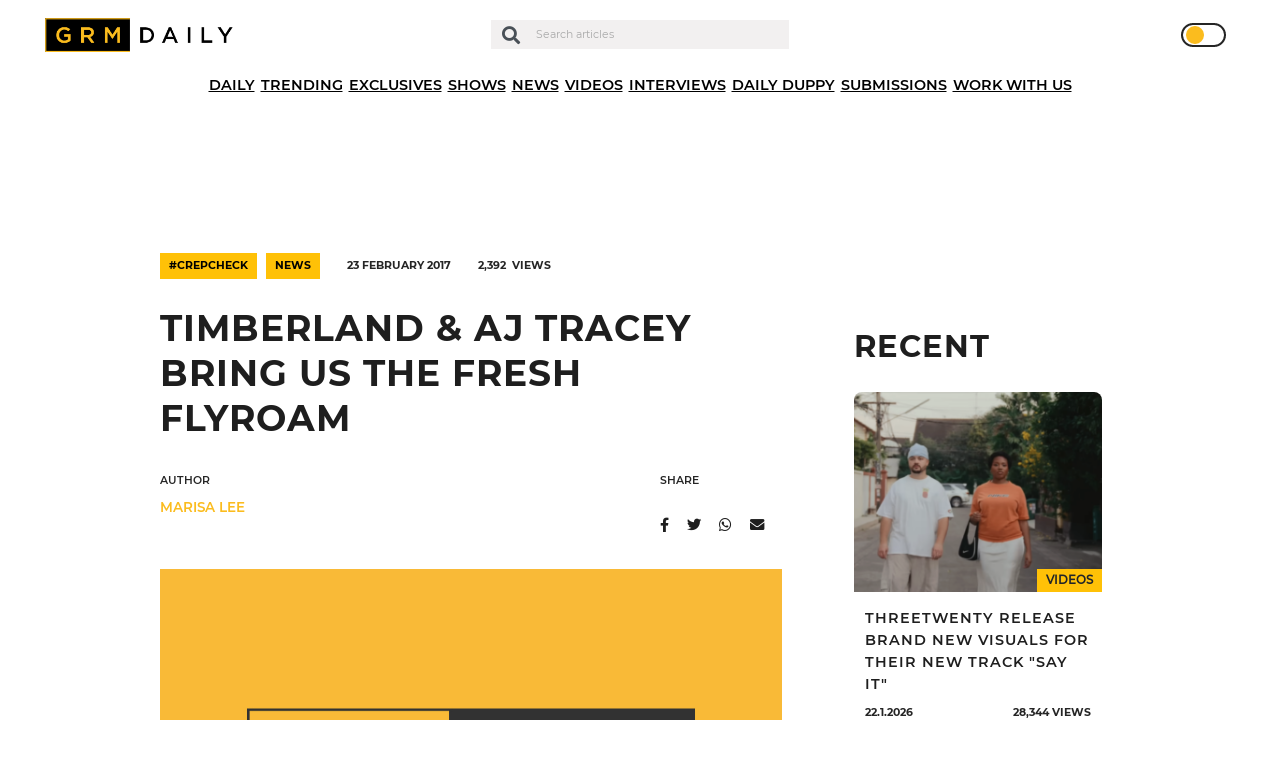

--- FILE ---
content_type: text/html; charset=UTF-8
request_url: https://grmdaily.com/wp-admin/admin-ajax.php
body_size: -354
content:
{"post_id":40098,"counted":true,"storage":{"name":["pvc_visits[0]"],"value":["1769145060b40098"],"expiry":[1769145060]},"type":"post"}

--- FILE ---
content_type: text/html; charset=utf-8
request_url: https://www.google.com/recaptcha/api2/anchor?ar=1&k=6LdEQDcpAAAAABynG0NWtVmPhlHL9NcY-zNSu5zT&co=aHR0cHM6Ly9ncm1kYWlseS5jb206NDQz&hl=en&v=PoyoqOPhxBO7pBk68S4YbpHZ&size=invisible&anchor-ms=20000&execute-ms=30000&cb=ej77j3id4ch2
body_size: 48602
content:
<!DOCTYPE HTML><html dir="ltr" lang="en"><head><meta http-equiv="Content-Type" content="text/html; charset=UTF-8">
<meta http-equiv="X-UA-Compatible" content="IE=edge">
<title>reCAPTCHA</title>
<style type="text/css">
/* cyrillic-ext */
@font-face {
  font-family: 'Roboto';
  font-style: normal;
  font-weight: 400;
  font-stretch: 100%;
  src: url(//fonts.gstatic.com/s/roboto/v48/KFO7CnqEu92Fr1ME7kSn66aGLdTylUAMa3GUBHMdazTgWw.woff2) format('woff2');
  unicode-range: U+0460-052F, U+1C80-1C8A, U+20B4, U+2DE0-2DFF, U+A640-A69F, U+FE2E-FE2F;
}
/* cyrillic */
@font-face {
  font-family: 'Roboto';
  font-style: normal;
  font-weight: 400;
  font-stretch: 100%;
  src: url(//fonts.gstatic.com/s/roboto/v48/KFO7CnqEu92Fr1ME7kSn66aGLdTylUAMa3iUBHMdazTgWw.woff2) format('woff2');
  unicode-range: U+0301, U+0400-045F, U+0490-0491, U+04B0-04B1, U+2116;
}
/* greek-ext */
@font-face {
  font-family: 'Roboto';
  font-style: normal;
  font-weight: 400;
  font-stretch: 100%;
  src: url(//fonts.gstatic.com/s/roboto/v48/KFO7CnqEu92Fr1ME7kSn66aGLdTylUAMa3CUBHMdazTgWw.woff2) format('woff2');
  unicode-range: U+1F00-1FFF;
}
/* greek */
@font-face {
  font-family: 'Roboto';
  font-style: normal;
  font-weight: 400;
  font-stretch: 100%;
  src: url(//fonts.gstatic.com/s/roboto/v48/KFO7CnqEu92Fr1ME7kSn66aGLdTylUAMa3-UBHMdazTgWw.woff2) format('woff2');
  unicode-range: U+0370-0377, U+037A-037F, U+0384-038A, U+038C, U+038E-03A1, U+03A3-03FF;
}
/* math */
@font-face {
  font-family: 'Roboto';
  font-style: normal;
  font-weight: 400;
  font-stretch: 100%;
  src: url(//fonts.gstatic.com/s/roboto/v48/KFO7CnqEu92Fr1ME7kSn66aGLdTylUAMawCUBHMdazTgWw.woff2) format('woff2');
  unicode-range: U+0302-0303, U+0305, U+0307-0308, U+0310, U+0312, U+0315, U+031A, U+0326-0327, U+032C, U+032F-0330, U+0332-0333, U+0338, U+033A, U+0346, U+034D, U+0391-03A1, U+03A3-03A9, U+03B1-03C9, U+03D1, U+03D5-03D6, U+03F0-03F1, U+03F4-03F5, U+2016-2017, U+2034-2038, U+203C, U+2040, U+2043, U+2047, U+2050, U+2057, U+205F, U+2070-2071, U+2074-208E, U+2090-209C, U+20D0-20DC, U+20E1, U+20E5-20EF, U+2100-2112, U+2114-2115, U+2117-2121, U+2123-214F, U+2190, U+2192, U+2194-21AE, U+21B0-21E5, U+21F1-21F2, U+21F4-2211, U+2213-2214, U+2216-22FF, U+2308-230B, U+2310, U+2319, U+231C-2321, U+2336-237A, U+237C, U+2395, U+239B-23B7, U+23D0, U+23DC-23E1, U+2474-2475, U+25AF, U+25B3, U+25B7, U+25BD, U+25C1, U+25CA, U+25CC, U+25FB, U+266D-266F, U+27C0-27FF, U+2900-2AFF, U+2B0E-2B11, U+2B30-2B4C, U+2BFE, U+3030, U+FF5B, U+FF5D, U+1D400-1D7FF, U+1EE00-1EEFF;
}
/* symbols */
@font-face {
  font-family: 'Roboto';
  font-style: normal;
  font-weight: 400;
  font-stretch: 100%;
  src: url(//fonts.gstatic.com/s/roboto/v48/KFO7CnqEu92Fr1ME7kSn66aGLdTylUAMaxKUBHMdazTgWw.woff2) format('woff2');
  unicode-range: U+0001-000C, U+000E-001F, U+007F-009F, U+20DD-20E0, U+20E2-20E4, U+2150-218F, U+2190, U+2192, U+2194-2199, U+21AF, U+21E6-21F0, U+21F3, U+2218-2219, U+2299, U+22C4-22C6, U+2300-243F, U+2440-244A, U+2460-24FF, U+25A0-27BF, U+2800-28FF, U+2921-2922, U+2981, U+29BF, U+29EB, U+2B00-2BFF, U+4DC0-4DFF, U+FFF9-FFFB, U+10140-1018E, U+10190-1019C, U+101A0, U+101D0-101FD, U+102E0-102FB, U+10E60-10E7E, U+1D2C0-1D2D3, U+1D2E0-1D37F, U+1F000-1F0FF, U+1F100-1F1AD, U+1F1E6-1F1FF, U+1F30D-1F30F, U+1F315, U+1F31C, U+1F31E, U+1F320-1F32C, U+1F336, U+1F378, U+1F37D, U+1F382, U+1F393-1F39F, U+1F3A7-1F3A8, U+1F3AC-1F3AF, U+1F3C2, U+1F3C4-1F3C6, U+1F3CA-1F3CE, U+1F3D4-1F3E0, U+1F3ED, U+1F3F1-1F3F3, U+1F3F5-1F3F7, U+1F408, U+1F415, U+1F41F, U+1F426, U+1F43F, U+1F441-1F442, U+1F444, U+1F446-1F449, U+1F44C-1F44E, U+1F453, U+1F46A, U+1F47D, U+1F4A3, U+1F4B0, U+1F4B3, U+1F4B9, U+1F4BB, U+1F4BF, U+1F4C8-1F4CB, U+1F4D6, U+1F4DA, U+1F4DF, U+1F4E3-1F4E6, U+1F4EA-1F4ED, U+1F4F7, U+1F4F9-1F4FB, U+1F4FD-1F4FE, U+1F503, U+1F507-1F50B, U+1F50D, U+1F512-1F513, U+1F53E-1F54A, U+1F54F-1F5FA, U+1F610, U+1F650-1F67F, U+1F687, U+1F68D, U+1F691, U+1F694, U+1F698, U+1F6AD, U+1F6B2, U+1F6B9-1F6BA, U+1F6BC, U+1F6C6-1F6CF, U+1F6D3-1F6D7, U+1F6E0-1F6EA, U+1F6F0-1F6F3, U+1F6F7-1F6FC, U+1F700-1F7FF, U+1F800-1F80B, U+1F810-1F847, U+1F850-1F859, U+1F860-1F887, U+1F890-1F8AD, U+1F8B0-1F8BB, U+1F8C0-1F8C1, U+1F900-1F90B, U+1F93B, U+1F946, U+1F984, U+1F996, U+1F9E9, U+1FA00-1FA6F, U+1FA70-1FA7C, U+1FA80-1FA89, U+1FA8F-1FAC6, U+1FACE-1FADC, U+1FADF-1FAE9, U+1FAF0-1FAF8, U+1FB00-1FBFF;
}
/* vietnamese */
@font-face {
  font-family: 'Roboto';
  font-style: normal;
  font-weight: 400;
  font-stretch: 100%;
  src: url(//fonts.gstatic.com/s/roboto/v48/KFO7CnqEu92Fr1ME7kSn66aGLdTylUAMa3OUBHMdazTgWw.woff2) format('woff2');
  unicode-range: U+0102-0103, U+0110-0111, U+0128-0129, U+0168-0169, U+01A0-01A1, U+01AF-01B0, U+0300-0301, U+0303-0304, U+0308-0309, U+0323, U+0329, U+1EA0-1EF9, U+20AB;
}
/* latin-ext */
@font-face {
  font-family: 'Roboto';
  font-style: normal;
  font-weight: 400;
  font-stretch: 100%;
  src: url(//fonts.gstatic.com/s/roboto/v48/KFO7CnqEu92Fr1ME7kSn66aGLdTylUAMa3KUBHMdazTgWw.woff2) format('woff2');
  unicode-range: U+0100-02BA, U+02BD-02C5, U+02C7-02CC, U+02CE-02D7, U+02DD-02FF, U+0304, U+0308, U+0329, U+1D00-1DBF, U+1E00-1E9F, U+1EF2-1EFF, U+2020, U+20A0-20AB, U+20AD-20C0, U+2113, U+2C60-2C7F, U+A720-A7FF;
}
/* latin */
@font-face {
  font-family: 'Roboto';
  font-style: normal;
  font-weight: 400;
  font-stretch: 100%;
  src: url(//fonts.gstatic.com/s/roboto/v48/KFO7CnqEu92Fr1ME7kSn66aGLdTylUAMa3yUBHMdazQ.woff2) format('woff2');
  unicode-range: U+0000-00FF, U+0131, U+0152-0153, U+02BB-02BC, U+02C6, U+02DA, U+02DC, U+0304, U+0308, U+0329, U+2000-206F, U+20AC, U+2122, U+2191, U+2193, U+2212, U+2215, U+FEFF, U+FFFD;
}
/* cyrillic-ext */
@font-face {
  font-family: 'Roboto';
  font-style: normal;
  font-weight: 500;
  font-stretch: 100%;
  src: url(//fonts.gstatic.com/s/roboto/v48/KFO7CnqEu92Fr1ME7kSn66aGLdTylUAMa3GUBHMdazTgWw.woff2) format('woff2');
  unicode-range: U+0460-052F, U+1C80-1C8A, U+20B4, U+2DE0-2DFF, U+A640-A69F, U+FE2E-FE2F;
}
/* cyrillic */
@font-face {
  font-family: 'Roboto';
  font-style: normal;
  font-weight: 500;
  font-stretch: 100%;
  src: url(//fonts.gstatic.com/s/roboto/v48/KFO7CnqEu92Fr1ME7kSn66aGLdTylUAMa3iUBHMdazTgWw.woff2) format('woff2');
  unicode-range: U+0301, U+0400-045F, U+0490-0491, U+04B0-04B1, U+2116;
}
/* greek-ext */
@font-face {
  font-family: 'Roboto';
  font-style: normal;
  font-weight: 500;
  font-stretch: 100%;
  src: url(//fonts.gstatic.com/s/roboto/v48/KFO7CnqEu92Fr1ME7kSn66aGLdTylUAMa3CUBHMdazTgWw.woff2) format('woff2');
  unicode-range: U+1F00-1FFF;
}
/* greek */
@font-face {
  font-family: 'Roboto';
  font-style: normal;
  font-weight: 500;
  font-stretch: 100%;
  src: url(//fonts.gstatic.com/s/roboto/v48/KFO7CnqEu92Fr1ME7kSn66aGLdTylUAMa3-UBHMdazTgWw.woff2) format('woff2');
  unicode-range: U+0370-0377, U+037A-037F, U+0384-038A, U+038C, U+038E-03A1, U+03A3-03FF;
}
/* math */
@font-face {
  font-family: 'Roboto';
  font-style: normal;
  font-weight: 500;
  font-stretch: 100%;
  src: url(//fonts.gstatic.com/s/roboto/v48/KFO7CnqEu92Fr1ME7kSn66aGLdTylUAMawCUBHMdazTgWw.woff2) format('woff2');
  unicode-range: U+0302-0303, U+0305, U+0307-0308, U+0310, U+0312, U+0315, U+031A, U+0326-0327, U+032C, U+032F-0330, U+0332-0333, U+0338, U+033A, U+0346, U+034D, U+0391-03A1, U+03A3-03A9, U+03B1-03C9, U+03D1, U+03D5-03D6, U+03F0-03F1, U+03F4-03F5, U+2016-2017, U+2034-2038, U+203C, U+2040, U+2043, U+2047, U+2050, U+2057, U+205F, U+2070-2071, U+2074-208E, U+2090-209C, U+20D0-20DC, U+20E1, U+20E5-20EF, U+2100-2112, U+2114-2115, U+2117-2121, U+2123-214F, U+2190, U+2192, U+2194-21AE, U+21B0-21E5, U+21F1-21F2, U+21F4-2211, U+2213-2214, U+2216-22FF, U+2308-230B, U+2310, U+2319, U+231C-2321, U+2336-237A, U+237C, U+2395, U+239B-23B7, U+23D0, U+23DC-23E1, U+2474-2475, U+25AF, U+25B3, U+25B7, U+25BD, U+25C1, U+25CA, U+25CC, U+25FB, U+266D-266F, U+27C0-27FF, U+2900-2AFF, U+2B0E-2B11, U+2B30-2B4C, U+2BFE, U+3030, U+FF5B, U+FF5D, U+1D400-1D7FF, U+1EE00-1EEFF;
}
/* symbols */
@font-face {
  font-family: 'Roboto';
  font-style: normal;
  font-weight: 500;
  font-stretch: 100%;
  src: url(//fonts.gstatic.com/s/roboto/v48/KFO7CnqEu92Fr1ME7kSn66aGLdTylUAMaxKUBHMdazTgWw.woff2) format('woff2');
  unicode-range: U+0001-000C, U+000E-001F, U+007F-009F, U+20DD-20E0, U+20E2-20E4, U+2150-218F, U+2190, U+2192, U+2194-2199, U+21AF, U+21E6-21F0, U+21F3, U+2218-2219, U+2299, U+22C4-22C6, U+2300-243F, U+2440-244A, U+2460-24FF, U+25A0-27BF, U+2800-28FF, U+2921-2922, U+2981, U+29BF, U+29EB, U+2B00-2BFF, U+4DC0-4DFF, U+FFF9-FFFB, U+10140-1018E, U+10190-1019C, U+101A0, U+101D0-101FD, U+102E0-102FB, U+10E60-10E7E, U+1D2C0-1D2D3, U+1D2E0-1D37F, U+1F000-1F0FF, U+1F100-1F1AD, U+1F1E6-1F1FF, U+1F30D-1F30F, U+1F315, U+1F31C, U+1F31E, U+1F320-1F32C, U+1F336, U+1F378, U+1F37D, U+1F382, U+1F393-1F39F, U+1F3A7-1F3A8, U+1F3AC-1F3AF, U+1F3C2, U+1F3C4-1F3C6, U+1F3CA-1F3CE, U+1F3D4-1F3E0, U+1F3ED, U+1F3F1-1F3F3, U+1F3F5-1F3F7, U+1F408, U+1F415, U+1F41F, U+1F426, U+1F43F, U+1F441-1F442, U+1F444, U+1F446-1F449, U+1F44C-1F44E, U+1F453, U+1F46A, U+1F47D, U+1F4A3, U+1F4B0, U+1F4B3, U+1F4B9, U+1F4BB, U+1F4BF, U+1F4C8-1F4CB, U+1F4D6, U+1F4DA, U+1F4DF, U+1F4E3-1F4E6, U+1F4EA-1F4ED, U+1F4F7, U+1F4F9-1F4FB, U+1F4FD-1F4FE, U+1F503, U+1F507-1F50B, U+1F50D, U+1F512-1F513, U+1F53E-1F54A, U+1F54F-1F5FA, U+1F610, U+1F650-1F67F, U+1F687, U+1F68D, U+1F691, U+1F694, U+1F698, U+1F6AD, U+1F6B2, U+1F6B9-1F6BA, U+1F6BC, U+1F6C6-1F6CF, U+1F6D3-1F6D7, U+1F6E0-1F6EA, U+1F6F0-1F6F3, U+1F6F7-1F6FC, U+1F700-1F7FF, U+1F800-1F80B, U+1F810-1F847, U+1F850-1F859, U+1F860-1F887, U+1F890-1F8AD, U+1F8B0-1F8BB, U+1F8C0-1F8C1, U+1F900-1F90B, U+1F93B, U+1F946, U+1F984, U+1F996, U+1F9E9, U+1FA00-1FA6F, U+1FA70-1FA7C, U+1FA80-1FA89, U+1FA8F-1FAC6, U+1FACE-1FADC, U+1FADF-1FAE9, U+1FAF0-1FAF8, U+1FB00-1FBFF;
}
/* vietnamese */
@font-face {
  font-family: 'Roboto';
  font-style: normal;
  font-weight: 500;
  font-stretch: 100%;
  src: url(//fonts.gstatic.com/s/roboto/v48/KFO7CnqEu92Fr1ME7kSn66aGLdTylUAMa3OUBHMdazTgWw.woff2) format('woff2');
  unicode-range: U+0102-0103, U+0110-0111, U+0128-0129, U+0168-0169, U+01A0-01A1, U+01AF-01B0, U+0300-0301, U+0303-0304, U+0308-0309, U+0323, U+0329, U+1EA0-1EF9, U+20AB;
}
/* latin-ext */
@font-face {
  font-family: 'Roboto';
  font-style: normal;
  font-weight: 500;
  font-stretch: 100%;
  src: url(//fonts.gstatic.com/s/roboto/v48/KFO7CnqEu92Fr1ME7kSn66aGLdTylUAMa3KUBHMdazTgWw.woff2) format('woff2');
  unicode-range: U+0100-02BA, U+02BD-02C5, U+02C7-02CC, U+02CE-02D7, U+02DD-02FF, U+0304, U+0308, U+0329, U+1D00-1DBF, U+1E00-1E9F, U+1EF2-1EFF, U+2020, U+20A0-20AB, U+20AD-20C0, U+2113, U+2C60-2C7F, U+A720-A7FF;
}
/* latin */
@font-face {
  font-family: 'Roboto';
  font-style: normal;
  font-weight: 500;
  font-stretch: 100%;
  src: url(//fonts.gstatic.com/s/roboto/v48/KFO7CnqEu92Fr1ME7kSn66aGLdTylUAMa3yUBHMdazQ.woff2) format('woff2');
  unicode-range: U+0000-00FF, U+0131, U+0152-0153, U+02BB-02BC, U+02C6, U+02DA, U+02DC, U+0304, U+0308, U+0329, U+2000-206F, U+20AC, U+2122, U+2191, U+2193, U+2212, U+2215, U+FEFF, U+FFFD;
}
/* cyrillic-ext */
@font-face {
  font-family: 'Roboto';
  font-style: normal;
  font-weight: 900;
  font-stretch: 100%;
  src: url(//fonts.gstatic.com/s/roboto/v48/KFO7CnqEu92Fr1ME7kSn66aGLdTylUAMa3GUBHMdazTgWw.woff2) format('woff2');
  unicode-range: U+0460-052F, U+1C80-1C8A, U+20B4, U+2DE0-2DFF, U+A640-A69F, U+FE2E-FE2F;
}
/* cyrillic */
@font-face {
  font-family: 'Roboto';
  font-style: normal;
  font-weight: 900;
  font-stretch: 100%;
  src: url(//fonts.gstatic.com/s/roboto/v48/KFO7CnqEu92Fr1ME7kSn66aGLdTylUAMa3iUBHMdazTgWw.woff2) format('woff2');
  unicode-range: U+0301, U+0400-045F, U+0490-0491, U+04B0-04B1, U+2116;
}
/* greek-ext */
@font-face {
  font-family: 'Roboto';
  font-style: normal;
  font-weight: 900;
  font-stretch: 100%;
  src: url(//fonts.gstatic.com/s/roboto/v48/KFO7CnqEu92Fr1ME7kSn66aGLdTylUAMa3CUBHMdazTgWw.woff2) format('woff2');
  unicode-range: U+1F00-1FFF;
}
/* greek */
@font-face {
  font-family: 'Roboto';
  font-style: normal;
  font-weight: 900;
  font-stretch: 100%;
  src: url(//fonts.gstatic.com/s/roboto/v48/KFO7CnqEu92Fr1ME7kSn66aGLdTylUAMa3-UBHMdazTgWw.woff2) format('woff2');
  unicode-range: U+0370-0377, U+037A-037F, U+0384-038A, U+038C, U+038E-03A1, U+03A3-03FF;
}
/* math */
@font-face {
  font-family: 'Roboto';
  font-style: normal;
  font-weight: 900;
  font-stretch: 100%;
  src: url(//fonts.gstatic.com/s/roboto/v48/KFO7CnqEu92Fr1ME7kSn66aGLdTylUAMawCUBHMdazTgWw.woff2) format('woff2');
  unicode-range: U+0302-0303, U+0305, U+0307-0308, U+0310, U+0312, U+0315, U+031A, U+0326-0327, U+032C, U+032F-0330, U+0332-0333, U+0338, U+033A, U+0346, U+034D, U+0391-03A1, U+03A3-03A9, U+03B1-03C9, U+03D1, U+03D5-03D6, U+03F0-03F1, U+03F4-03F5, U+2016-2017, U+2034-2038, U+203C, U+2040, U+2043, U+2047, U+2050, U+2057, U+205F, U+2070-2071, U+2074-208E, U+2090-209C, U+20D0-20DC, U+20E1, U+20E5-20EF, U+2100-2112, U+2114-2115, U+2117-2121, U+2123-214F, U+2190, U+2192, U+2194-21AE, U+21B0-21E5, U+21F1-21F2, U+21F4-2211, U+2213-2214, U+2216-22FF, U+2308-230B, U+2310, U+2319, U+231C-2321, U+2336-237A, U+237C, U+2395, U+239B-23B7, U+23D0, U+23DC-23E1, U+2474-2475, U+25AF, U+25B3, U+25B7, U+25BD, U+25C1, U+25CA, U+25CC, U+25FB, U+266D-266F, U+27C0-27FF, U+2900-2AFF, U+2B0E-2B11, U+2B30-2B4C, U+2BFE, U+3030, U+FF5B, U+FF5D, U+1D400-1D7FF, U+1EE00-1EEFF;
}
/* symbols */
@font-face {
  font-family: 'Roboto';
  font-style: normal;
  font-weight: 900;
  font-stretch: 100%;
  src: url(//fonts.gstatic.com/s/roboto/v48/KFO7CnqEu92Fr1ME7kSn66aGLdTylUAMaxKUBHMdazTgWw.woff2) format('woff2');
  unicode-range: U+0001-000C, U+000E-001F, U+007F-009F, U+20DD-20E0, U+20E2-20E4, U+2150-218F, U+2190, U+2192, U+2194-2199, U+21AF, U+21E6-21F0, U+21F3, U+2218-2219, U+2299, U+22C4-22C6, U+2300-243F, U+2440-244A, U+2460-24FF, U+25A0-27BF, U+2800-28FF, U+2921-2922, U+2981, U+29BF, U+29EB, U+2B00-2BFF, U+4DC0-4DFF, U+FFF9-FFFB, U+10140-1018E, U+10190-1019C, U+101A0, U+101D0-101FD, U+102E0-102FB, U+10E60-10E7E, U+1D2C0-1D2D3, U+1D2E0-1D37F, U+1F000-1F0FF, U+1F100-1F1AD, U+1F1E6-1F1FF, U+1F30D-1F30F, U+1F315, U+1F31C, U+1F31E, U+1F320-1F32C, U+1F336, U+1F378, U+1F37D, U+1F382, U+1F393-1F39F, U+1F3A7-1F3A8, U+1F3AC-1F3AF, U+1F3C2, U+1F3C4-1F3C6, U+1F3CA-1F3CE, U+1F3D4-1F3E0, U+1F3ED, U+1F3F1-1F3F3, U+1F3F5-1F3F7, U+1F408, U+1F415, U+1F41F, U+1F426, U+1F43F, U+1F441-1F442, U+1F444, U+1F446-1F449, U+1F44C-1F44E, U+1F453, U+1F46A, U+1F47D, U+1F4A3, U+1F4B0, U+1F4B3, U+1F4B9, U+1F4BB, U+1F4BF, U+1F4C8-1F4CB, U+1F4D6, U+1F4DA, U+1F4DF, U+1F4E3-1F4E6, U+1F4EA-1F4ED, U+1F4F7, U+1F4F9-1F4FB, U+1F4FD-1F4FE, U+1F503, U+1F507-1F50B, U+1F50D, U+1F512-1F513, U+1F53E-1F54A, U+1F54F-1F5FA, U+1F610, U+1F650-1F67F, U+1F687, U+1F68D, U+1F691, U+1F694, U+1F698, U+1F6AD, U+1F6B2, U+1F6B9-1F6BA, U+1F6BC, U+1F6C6-1F6CF, U+1F6D3-1F6D7, U+1F6E0-1F6EA, U+1F6F0-1F6F3, U+1F6F7-1F6FC, U+1F700-1F7FF, U+1F800-1F80B, U+1F810-1F847, U+1F850-1F859, U+1F860-1F887, U+1F890-1F8AD, U+1F8B0-1F8BB, U+1F8C0-1F8C1, U+1F900-1F90B, U+1F93B, U+1F946, U+1F984, U+1F996, U+1F9E9, U+1FA00-1FA6F, U+1FA70-1FA7C, U+1FA80-1FA89, U+1FA8F-1FAC6, U+1FACE-1FADC, U+1FADF-1FAE9, U+1FAF0-1FAF8, U+1FB00-1FBFF;
}
/* vietnamese */
@font-face {
  font-family: 'Roboto';
  font-style: normal;
  font-weight: 900;
  font-stretch: 100%;
  src: url(//fonts.gstatic.com/s/roboto/v48/KFO7CnqEu92Fr1ME7kSn66aGLdTylUAMa3OUBHMdazTgWw.woff2) format('woff2');
  unicode-range: U+0102-0103, U+0110-0111, U+0128-0129, U+0168-0169, U+01A0-01A1, U+01AF-01B0, U+0300-0301, U+0303-0304, U+0308-0309, U+0323, U+0329, U+1EA0-1EF9, U+20AB;
}
/* latin-ext */
@font-face {
  font-family: 'Roboto';
  font-style: normal;
  font-weight: 900;
  font-stretch: 100%;
  src: url(//fonts.gstatic.com/s/roboto/v48/KFO7CnqEu92Fr1ME7kSn66aGLdTylUAMa3KUBHMdazTgWw.woff2) format('woff2');
  unicode-range: U+0100-02BA, U+02BD-02C5, U+02C7-02CC, U+02CE-02D7, U+02DD-02FF, U+0304, U+0308, U+0329, U+1D00-1DBF, U+1E00-1E9F, U+1EF2-1EFF, U+2020, U+20A0-20AB, U+20AD-20C0, U+2113, U+2C60-2C7F, U+A720-A7FF;
}
/* latin */
@font-face {
  font-family: 'Roboto';
  font-style: normal;
  font-weight: 900;
  font-stretch: 100%;
  src: url(//fonts.gstatic.com/s/roboto/v48/KFO7CnqEu92Fr1ME7kSn66aGLdTylUAMa3yUBHMdazQ.woff2) format('woff2');
  unicode-range: U+0000-00FF, U+0131, U+0152-0153, U+02BB-02BC, U+02C6, U+02DA, U+02DC, U+0304, U+0308, U+0329, U+2000-206F, U+20AC, U+2122, U+2191, U+2193, U+2212, U+2215, U+FEFF, U+FFFD;
}

</style>
<link rel="stylesheet" type="text/css" href="https://www.gstatic.com/recaptcha/releases/PoyoqOPhxBO7pBk68S4YbpHZ/styles__ltr.css">
<script nonce="fN9iKxaHO5MmXZbtHqQTpQ" type="text/javascript">window['__recaptcha_api'] = 'https://www.google.com/recaptcha/api2/';</script>
<script type="text/javascript" src="https://www.gstatic.com/recaptcha/releases/PoyoqOPhxBO7pBk68S4YbpHZ/recaptcha__en.js" nonce="fN9iKxaHO5MmXZbtHqQTpQ">
      
    </script></head>
<body><div id="rc-anchor-alert" class="rc-anchor-alert"></div>
<input type="hidden" id="recaptcha-token" value="[base64]">
<script type="text/javascript" nonce="fN9iKxaHO5MmXZbtHqQTpQ">
      recaptcha.anchor.Main.init("[\x22ainput\x22,[\x22bgdata\x22,\x22\x22,\[base64]/[base64]/[base64]/bmV3IHJbeF0oY1swXSk6RT09Mj9uZXcgclt4XShjWzBdLGNbMV0pOkU9PTM/bmV3IHJbeF0oY1swXSxjWzFdLGNbMl0pOkU9PTQ/[base64]/[base64]/[base64]/[base64]/[base64]/[base64]/[base64]/[base64]\x22,\[base64]\\u003d\\u003d\x22,\x22fcKsYRvCo1BbwoTDhxnCpVrDujQnwqzDqcKKwo7DiEt8XsOSw5EhMww8wpVJw6wKO8O2w7Mawp0WIE9Vwo5JR8Kkw4bDksOkw4IyJsOnw5/[base64]/[base64]/ChcK6w7kaacK1acOFOcK1M8O7woXCksKbw5h+w4h1w7h2Tm3Do1bDhsKHacOMw5kEw7LDt07Dg8OmEnE5H8OwK8K8KFbCsMOPCTofOsO2wo5OHEHDgklHwoswa8K+Hk43w4/[base64]/CucKqwr3CgnMSwoJ2w7sBJsKPwosgWizCuVYsZD1SQMKhwoHCtSlTQkQfwqLCu8KQXcOnwpDDvXHDqGzCtMOEwoc6WTtkw4c4GsKTIcOCw57DlWIqccK4wp1XYcOawq/Dvh/DkUnCm1Q0Y8Ouw4MPwoNHwrJacEfCusOQVmchKsKPTG4WwpoTGlPCsMO1wpo3UsOgwqERwoTDgcKbw6gVw5HCghbCs8OZwoUww4LDsMKawrpTwr8hdcK4E8KfOBpTwpHDkcOtw6DDnU7DvjMwwpzDoHQMAsOsNnYdw6ktwrR7MU/DgUdUw5BswovCkMOMwpbCvE9EFsKew5TCksKkOcOuD8OHw6hHwprDvMOhacOnSMODT8OBUxDCuzN6wqbDgsKQw5PDrgHCqcOCw4xUClfDiFBXw7p8fGjCsRDDkcOObGhsecKiH8K/[base64]/DvyJOXjM2wqPDgQ/CvMOiw47Cv8Oxwp47LsKWwp98Hi1pwoFBw6xmwpLDoXY7wqTCshUvMcO3wqDCnMKBMH/CqsOjMMO8KcKLDTo4R2zCtMOqf8K4wqYGw43CmCEewqZiw4vCgsODTThANykqwpPCrhzDpjnDrU3DqMO3QMKjw5bDr3HDoMKOeU/[base64]/Dqw1NUk8XwoF+HMKbw6VCQSTDl8OCb8K+YsKeKsKreSRdcjLCplHDjcOAI8KGYcOewrbDoRjCnMOUYiY4U3vCicKzIA4iaTcYB8OPw6/Dqz3CimbDrzA6wqEywpvDqyfCshtoU8OXw5rDnWvDsMK+MxvCoA9Fwp7Du8O3wopMwpAwdsOBwofDvMOgDFl/UDXCqCUfwroPwrpwO8Krw6HDgsO6w5k+w5kAUQIbYXvCo8KeCyXDq8OmdMK3VRrCocKfw6TDoMO8DcOjwqdYQTAdwoPDtsOidHfCmcOWw7HCocOYwpocGcKcRm8PHW5fIMOkcsKuR8OafDjCgyzDisOJw4t9bQLDosOEw5PDlBhRe8OSwpFow4Bzw5EOwr/[base64]/ZsK7wrdxH8KWeT/Cn3Uiw6NdwoLDucOvwovCo3XDqcOIJcK7w6HDiMKxQgzCr8K4wo7CjEbCqUUmwo3ClScHwoRRSy/DkMKCwpPCmBLChE7CncKIwqFkw68Pw7EYwowowqbDsxUfJcONQ8OPw6zChSZxwrkuwrgNFcONwpLCvRnCn8KdOsO9UMKNwofDoUjDrwlxwonCmcORwoUawqd3w67Co8OTaiPDo0ZSA2zCijDCpijCkSgMAjfCtsK4BDd4w47CrV/DoMOpKcKaPkJRdcOhb8K0w5nDo3nCrcKCS8O3w5vCvcOSw7FGfgXCt8KDw5kMw6XDj8KDTMKOKMOLw47DpcOcwqhrfcKqfcOGWMO6wpFBw698S25Ddy/CjMKLB0nDjMOIw7JawrLDtMKpfz/Dvl8rw6TCmzoXbxMdEsO4JsKTf0V6w4/DkH9lw6rCiAlIBsOLMA3DpMK7w5Uuwrl7w4oww6nChMOawpDDn3PDg31/w40rEcOJHDfDtsK8AcKxFirDnFosw6/Cgj/CnsK5w4vDu25wGQ3DoMKLw4BqecKswopEwp7DjzzDhjQew7sZw6sUwq3DpzFKw6kMEMOfVil/fBvDtMOkNQPChcO1wpx8w5ZRw5HDs8Kjw6M9KcKIw6lGf2rDusOpwrVuwpt8QMKTwpp9KsO8wofCvEXCkWfCt8OBw5BVYVQCw55UZ8KbQnk4wr8eJsKuwojDvG1lM8KGdMK1ZMO6F8O1Kw7Dn1rDisOwSsKIJHpCw5NWCyXCvMKKwrMzUsKEOsO/[base64]/fBXDucOmwq3Do8O5w5ZowqMYJirCnmfDvQNxwrXCkU94LS7DmQ1jXT8vw5XDn8KXw5V5w7bCqcOhC8O4OsKNIsOMFUNQw4DDtT/Cnx3DmBjCqwTChcKXPMOScFoRIB5gGMOYw6VBw7V4d8K2wrLDukIOBCcqw5jClhcPSmzCnz5iw7TCm10cUMK+acKKw4LDglBEw5gpw5PChcO3wqDDvApKwqRRw7c8wpDDkykBw581AH0dwqo0T8OQw5jDqwAKw4ste8OEwo/CvcKwwoXCp0UhE14tSyXCgcOnIDLDrDxMR8OQHcOCwoUKw5bDtcONJE4/[base64]/XFY6w70ySH7DncOvRjA3OUxjVlNgSStHwppZwpPCsCo4w4sAw6tBwrEaw6QVwp4fwq1qwoDDpizChkJDw5HDhUZ7NBAcAEs9wpw+AEcLCHLCo8OIw4fDpTjDlUTDoAHCj3MqMCJTd8O8w4TDpiZAOcO3w7EFw73DkMOFw7gdwo5SFcKPXsKadXTCqcK6w7MvdMKrw55/[base64]/w6zDp0ctw4l2woNaZSfCgsKGwpVXwqw+wrF+wotkw7lmwos6bTw1wpjCrCLDucKbwqvDr0k/[base64]/[base64]/wrh6w5bDmcOZworDlsK8JVPDlBXCqW3DvwLCt8KHG1XDv1IodcOcw6E3PcOARcO8wotCw43DhVbDqRs5wrTCi8Oxw6Myc8KQFzUyJcOhXH7CrT3DpsO+bS8cXMK6QR8iwptXRE3Dp0oeHFvCk8Oow7EoZX7Ck3/Cp1DDgANkw4xZw7PCh8Kywo/DqsOyw7XCu1XDnMO9C0jDusOrAcOgw5Q9FcKUNcOqwo8GwrEWCUnDmwLDhVE/[base64]/[base64]/dWzCk8OzwqbCiMOJw4kZWAU8wpfDv8K3w5cFfMOQwqTDpcKKMcKTw5PCp8KkwofCr0kuHMKXwrR4w4hwEsKrwp3CmcKiPQ7CvcOTFg3CmMK0JBLCmcK7wrXCgF3DljzCpMOpwq1Fw5HCncObD0XCji7DtVbDnMOzwq/DvTzDrndXw7pnJMO2RMKhw77DgSjCuy7DiRvDvCldPmUMwqwBwq3CoSI0aMOlBcKBw41BU2wCwpY1U3vDowHDg8OLw7jDrcOPwqwWwq1Sw4xNXsOMwrEPwozCrMKHw5Arw5fCosKVesO5dMKnIsOUKDsHwpkbwr9bEsOewqMCYAXDh8KkP8KSRCnChMO+wpTDjR/DrsKUw54JwoQJwpkXwoXCjnQaMMK/R0ZmIMKDw71wQjkFwoTDmTzChyYSwqLDlE/CrXfCuVJrw5Edwr/CuUUIKkHDn2PChsOrwqtGw7hnP8Kxw5HCiUPDvMKOwpldw4fDnMOHw4PCnzjDksOxw78AF8O1bDDCjcOow4ZlZ0Jzw4U2dMOxwp/[base64]/w7prwql8w57Cq1lpEsOTwrwrYsOTwq3CnQIrw43DpWbCkcK3NBnDrcK3FgVBw50tw4psw4JUe8OpfMO6Pn7CrsOmMsOJdAQgc8OmwoY2w4hbHsOuRUM3wpfCs1YvQ8KVCk/DiG7CvsKbw6vCuWlZfsK5JMK5KiPCmsOVLQrClMOpf0rCh8K1bUfCk8OfPiPCp1TDnxjCpUjDoyzDsWIkwr7CkcK8e8KZw51gwoxjwqHDv8KHByAKcw9ew4DDgsKAw6dfwo7Cn3jDgxk7OBnCnMOZUUPDisOXKx/DrsKxZQjDmTjDmsKVEmfCoVrDj8KTwr8tdMOwHXlfw5V1w4nCq8K/w4RJBSI8wqLDq8KYHMKWwp/Dj8OUwrhhwrINbgNXBVzDmMK8Sj/[base64]/Dj2TCj8KgwrLDgsKlwqFPf8OxXcO7wqbDjMKww4s/w6XDnh7CjsKYwoE3ETxnIg5Xwr/ClcKAL8OufcKwfxzChTrCjsKmw4YRwrICMMOsCk9vw7/CjMK4Q21PKSLCicOJCXrDmhIVY8O/QcKITAAvwqbDn8ObwpHDhjoEcsOSw6TCrMK0w7ssw7xkw79xwpXDkcOsC8O7fsOJw4QJw5oxA8KsMmIFw77CjhYAw5DCqmsdwp/Cjn7CukgOw5bCisO4w4d5BiPCvsOiw74EEcO3WsK8w5IpHcOdPmYbdG/DgcKoWsOSFMOyNDV1esONEcKqSmxMEnbCt8Oxw4ZHHcO3THQFMHd2w6LCjsK3VGfDmx/DtCnDhADCv8KvwqoVLMOOwofCljXCmMOfdATDu1orUhNLfsKbaMO4eCfDpyN+w5FaKXDDpMK3w5HCtMOiPgoXw5TDsFFiYTbDtsKQwqHCgcO8w6zDvsKHw4TDmcOowrtTTG7CtMOLA105LcOMw54ZwqfDs8OWw6HDv0DDl8O/wpDDosKqw4sZY8KDL2nDnsKqeMK0esObw7zDpiVKwo13wp4NUMK8JxnDjcKPw5jClSDCuMOfwrbDg8OoRyN2w5fDuMOKw6vCj2kKw45lX8KwwqQVGsOdwq5xwpgEBHUBYQPDiWV1OQcIw65wwrfCosKuworDg1VPwooTwqEdJg8Xwo/DkMOVSMOfQsKTfMKuazEpwot6w7XDhVjDjD7CsGonF8KowqFxVsOmwqp6woPDgEzDpz0Uwo7DmcOuw4PCjMOMF8OEwoLDkMKkwopZScKNXWhaw4zCicOKwp/[base64]/[base64]/Cr8Oywp/DgWdmw7LDnn3DszHDnsOhJA3CsVhmw4TDmw0sw4fCo8Kpw7bDl2rDu8Oww4gDwoPDr0nCi8KDATsgw6PDoj7DgMKoW8KPOsOJDTPDqFdzUMKFKsO4BR7DocOTw49xH03DsER1HcKYw7XCmcKWHsOhZcO9DMKpw4/CrXLCoyLDm8O1K8KXw5d5w4DCghw4W3bDjS3Cu3htXHlzwqLDvwHCh8O0D2TClcKtQMOGd8K6YHbCuMKVwrTDq8O3HjzClmrCr0Q8w7jCicKyw7TCocKmw7NSRB3CvMKmwq58NsOQw6rClQPDv8O/woXDt1JsZ8O4wpIxLcKYwpLCvXpKS0jDvXJjwqTDtMKkwo8KWg/[base64]/wrLCnMOmwqQtCMKow5DCkTvCgy3DgU4Zw6UwNX4Mwp1Jw7FewoclPsK/NifDp8O9Bz/DikDDqwLDrsKMFz4zw57Dh8OXfBzCgsOfTsONw6ElXcObwr4vXlwgQgdYw5LCnMK0d8O6w5jDn8KsIsOiw7R2BcOhInTCp2/DnGPCr8KqwrLCo1cBwqFGSsKEPcKcS8KAQcKeTRbDrcO8wqABBhvDhTxkw4LCritMw7pEe2l3wq0Pw7Uewq3Cu8KeecO3TRJXwqlmGsO1w53Cg8OpMT7ClH07w5AGw6vDssOpJXTDr8OCflPDrsKrw6LCrcOjw6LCkMK/ecOiE3PDkMK7NMK7wr0YRxDDl8OxwqUvecKqw5rDnBYUZ8OzesKhwqTCgcKbCQTCosK0HcO5w6TDkQ/ChwrDkcOWKywzwonDlMOtQQ0Uw4trwoArPsO0wrNEEMKtwobDoRvDnBMhNcKXw73CoQdkw6LChg9Cw4tHw4wjw7cLBHfDvTnCkWPDtcOUQcOdMcKhw6nCv8KxwqYvwofDqcKzJsOWw4BUwod/Tik7Lxx+wrHCo8KEDi3CosKZE8KMNcKAI1/ChcOhwpDDi0MqMQ3DhcKJU8O8wqogThLDk1htwrnDkzPCoFHDoMONC8OoclrCnx/CvBfDh8Orw5DCtsKYwpzDk34/wp/Dr8KVE8Kew4FKAMK4csK2w4MyAcKWw7hFd8Kew6jCmDcOPynCrMOodgNSw69yw6XCvsK+G8K5woNXw6DCv8OREl0hFcOAJsOLwoTCrH/CkMKLw7bDosKrOsOBwqLDq8K2DRnCqMK7BcOUwoYDDDEYGMOKw5p7KMOxw4nCl3fDjsKMajvDln7DjsOIAcKgw5rDqMKvw4cwwpEFw6EIw4YKwpfDr0dIw6zDmMOIfzhnw4Uxw51Dw4wvw68mC8K7w6TDpSVcO8KqIcOVw5TDksKUJgvCkl/Cm8KYB8KBYV7Cm8OgwonDssOvQn/[base64]/GcOYUALDi3LCiBTCkMOLJSfDgMKYIWokwqbCvHHCsMK4wp3DmgHChxg/wrBwb8OASHkywoJoE37CgsKtw4NCw44/UATDm31KwrkEwpnDmmvDkcKOw7pOKRLDiybCosOzAsOIwqd+w4EzZMO1wr/Chw3CuBTDvMKLbMO6aFzDoDUQOsOpBQY+w4bClMOxCz3Dt8KgwoBlWgzCtsOuw67ClMKnwpleTQvCmjfChMOyNwZPE8KAFsK7w43CoMKPG1QDwoQGw4jCjcO0dMKoV8KtwocIbS/Do0kua8O+w69aw5XDsMOvVMKjwqfDrjt3X2fDhMKiw7jCsGDDqsOxecOAJ8OyawzDgsK3wqjDqsOMwrrDjsKpPQ3DtG04wpkoc8KGOcOhaTzCgDA/fTciwonCvRMtbhhQXsKvMsKDwqdkwqptYcOwLTLDjFzDk8KcThDDmxF7RcKKwpnCrlTDlsKgw7s+BzbCoMOXwq7CrXUTw77DtH7DnsOLw5PCtT3DrGnDhMKJwopvXMOpQcK9wr1ST27DgmwCQcKvw6kLwoLCkVjDmkLDocOywqvDlUTCmcKmw4jDrcOLZyNRM8Kvwr/CmcOPSE/DtnbClcKXdD7Cm8KyTcOCwpfDpXPDn8OWw4PCpVxUw4pbw4vChcOawrHCk0d+UhHCj3/[base64]/[base64]/[base64]/EcK7wpVNLDVqUsOdQMO2wqbDh1tEYivDmsOtYkdeBsKZIsO+Shp/AMKowpwAw4FkGGfCiEsnw6nDixJ7IShpwrDCicKjwrURV3XDoMKkw7Q5elQKw64qw6QsFsKNQnHChsOLwqbCvT8NMMKcwqMKwoY+asKxJMKBw6l6Sj0CPsKcwo3CsBzCgw4Jwqxaw5bDusKtw7ZkZmjCkm1Uw6omwq/[base64]/[base64]/DmCV/[base64]/[base64]/[base64]/DjAUHX8KtWsOzwr97w4VUw6tWw7BjM8OeZ0PCnUNHw7wUFl1YV0HCrMKHw4VNScOLwr3DlsKJw4gGXytHacOHwrNNwoJdfhxZSVzCocOfR3fDiMOlwp4jKirCisKbwo/ComHDsxbDisKaZlrDrkc0KE7DoMOVwqrClMKJT8KADU1ewpg8w63CoMOqw6jDsw9EZ1lCOBRHw6Vwwostw7QvRcKXwqpcw6Ugwp7CmMKGBcKLAChqSD7Dk8Orw5IVEcORwr0gWcKHwpBMAsO7B8OccMKpE8K9wrzDsQHDpcKOQl5xZcOtw7Rawq/DtWQrQcKtwpgVOBHCrzUgIjg3QxfDscKcwr/CuCLCt8OGw6Elwp1fwoUwEcKMwqhmw7VEw6zClFQFPcKVw61Hw7IqwobDsUQULiXCkMK2UDxIwozCi8OVw4HCumvDr8OaFjACemsNwrkEwrLDmB/CnV9vwqtKeULChsK0S8Omc8OgwpzDkcKNwqbCth7DmCQ5w57Dn8KLwot+fMK5GGzCr8Oee0LDvz1+w5lJwqE4OVDCvVFmwrnCtsK4woVow6cKwrbDsk1JdsKYwrgMwqFBwrBhT3HCk1rDl3plw5vClsOxw7/Du2ZRwoR7J1zClk/DhcKMd8ODwpzDgSnCtsOqwohywqcBwo1fUVHCol0qK8OQw4UvRlfDi8KJwot5w7sDMsKveMKJIQ8Lwo5rw6kew7wwwo5XwpU/wq7DuMK1HcOuVcOTwo1mZMKCV8K9wr90wqTCmcOww6XDoXvDksKSWxIDUsKxworCnMO9AcOIwo/Cjh4zw5AFw61MwrXDgmjDg8OtRsOXQ8KYWcOdAcOJO8OCw6bCilHCpcKSw57CkBbCtG/CiwnChBfDl8Olwo5+PsKkNMOZAsKEw49mw49ywpkGw6gtw5smwqYnAjlsB8KUwoU/w5DCqRMSQzFHw4HDokMvw4kXw5kcwpHChcOTw6jCvzZiwo47KsKvMMOSTsKxbMKMGU3CqSIcbUR8wp/CqsOlW8KcMQXDq8K6RMO2w4BewrXCjnXCr8OJwp7CiBPCiMOQwp7DjELDnGTCqMOFw73DvMKcPcOfTsKEw74uF8KTwoUvw6XCr8KlTcOzwq3DpGhbwqjDhRYLw6BVwqvClzUpwpLDg8Otw6tGFMKQf8OzejHCtCZ5fkwIBMOdU8K8w7wFDkPDrTnCkGnDl8K+wr/DiyYbwoTDuFnChR/[base64]/[base64]/CkcKiw4pPwo/Cq8KKw5fCgcK4w7Y8wqHCiHxRw7/Cr8KPw4LCnMO6w43DmzlUwoBRw6zDrMOgwpPDsWPDjMOaw7lmFT1ZOmvDryFNQE7DviPDsldeV8K8w7DDj1bCgExCCMKSw4FvDMKoND/CmMKcwo1yKcOZBA/[base64]/wqw6BkfDoz5kw4LCozwvakLCmMKFH1V6G3/DicORw5Euw73Ds3jDsV3DtwTClsKFWmYha3UnNnoGScK0w55AIAwQC8OSZcOYA8Ozw5o8WBALTjR+wpbCgMOGXn45ECrClsK+w6c0w6TDvwtkw5g+XQoPUMKkwrsvOMKTIGhHwr7DnMKSwq8ewpkMw4w2XcO/w5nCn8KGMMOff29gwrvCvsO9w73DlWvDowrDucKuQcKLNl4iw67ChsKJw4wMMGR6wpLDv1fDrsOUfcK+wp9ibD7DsTLClUxNwppMIB5Dw69Ww63Dl8KeH0zCkVvCucKFThnChwfDicOiwrNlwqnDicOoJ0TDildzEiPDqcOBwp/DmMOTwpF7bsO7b8OXwoA7MxgZIsOBw4cdwoVJHy4SPBgvYcOAw7MQUiUsbivClsO+csK/w5fDvh7CvcK0Wh/DrgnCrGIEQ8K0w6JQw63Ci8K5wqpPw4xpw7YIJW4TF0U3b1HClsOiNcOMHCFlF8KhwphiR8OVwpw/NMKODApwwqdwFMO/wqnCrMOVaDFlw4lWw5fDm0jCosKmw509JmXClMOgwrHCjSs3LsKbwo/DgW3DssKOw488w41TPwnCkMK4w5LCs3XCmcKAZcOEHA9+wpnCqz4veScQw5JZw73CicKQwqHDj8Okwr/DgETChsKTw5Qxw68qw61CMsKrw5fCo27CpyXDjAEHJcKcNcOuCm86w6Q1LsOew44HwrlGMsK6w5ABw7l0ccOMw4ZbKsOcH8Oqw6I6wr4cE8Ocw5xGNQl8VVhfw5YTDjjDgHZ1wonDoHXDksK/WDHCicKEw57DoMOXwoo3wqF2JWBmFS5XBMOnw7oeWlsNwqdYSsK3w5bDmsORbQ/Dg8KLw60CDUTCtgIRwrd4wpdiFsKawpTCjBg4Y8O/w6cdwr/Cij3Cv8KeNcKDBsKSIXHDpDvChMOsw7zDljoecMOww6TCocOjVlfDnMO+w5Upwp/[base64]/ClsOiwpkrwpQDZMOXw4gmVBAUEMKxB0/DllzCtMK1wpd4wqA3wq7CsUjDoQ0icF9AMcOvw77Ck8K2wq1eY1YLw5MTeyfDr08yVFUYw49nw6kuC8KoP8K6GWbCssOkNcOIAMK7QF3Dr2hCEzIOwrltwow0Clg/CUIdw6TCh8OMBsOLw4TDpMOELcKZwprCrW8yYMKuw6cvwqdTQEnDu0TCmcKywqTChsKBworDnXYPw6TDvTsqwrsBbHVKT8Knb8KRGsOCwq3Cn8KGwp3CpMKKGH4Sw7Z6CcOswpjCsnQ7Y8O+W8O/VsO7wprClMOhw7jDkXs4Z8KQK8KoXnRRwr7DvsOmdsKtPcKZO21Cw67CqXAsBFUTwojCp0/DhMKQw5/ChkPCtMO6ej7CpMKiT8K2wo3CsQ5TYMKjK8KCe8KxEsOuw7PCn1fCoMK/fGcVwoNuBMO+HlQHDsK/fMKmw4jCo8KzwpLCrsOEL8ODAA4FwrvClcKnw5o/w4fCpnfDlcOAwrfCgn/[base64]/B8K2worDnAdNwoJIacKmG8KtXRnCmD5iH0zCuB5ww5IWVcKYEsKHwrnCrS7CnWfDkMO4UsOxw7DCgX3CjnnCr2nCowcZPMKiwovDn3cvw6Icw5LDmG8DCG4WRyFewoHCoAvCnsOaCQnCm8O5GypCwoR+wrRwwrsjwqvDvAJKwqHDlD/DnMOpPGTDsxNMwrXDly4PKgfCqR0hM8OvVlnDg10Nw5HCqcO3w4cNNmjCt3tIJcKgTcKowq/DvQvCoVbDo8OmRcKLw4nCm8OhwqVeGxrDrsO+RcK8w4hyKsOGw4wzwrrCnMOdJcKRw4FVw5w7Z8OTSU/CqMOQw5VDw4nCv8K/w5TDncO5PQrDn8KVEUvCuxTCgxPClsKvw580fMOIbE5QMD9nJGxtw5PCoHEdw6/DtjjDrsODwpg6w7bCqnMcY1nCu1g3FRDDtjYZwokyB2PCk8OrwpnCjWtYw4ptw5PDo8KgwqbDslzClcOIwqMJwq/CpcOkRsOFKgwXw4IaM8KGVsKoaiFGccKawpDCnRbDnkwOw5lPNcKzw6zDmMO/w7xcG8Ovw7HCmAHCm2IPAE8dw78kP2vCjcO+w6ReAmteelBewrd0w442N8KGJGlzw6Eww4lGexzCv8KjwrlwwofDpR5+HcOtXV48YcOAwonCucO5fsK2L8OGbMKew5sUFXRwwoxuDHDDlzvCrcK/w4YXw4QzwoMKF0zDuMKBTFUYwrbDisOBwp4Kw4rCjcOSwoxgLgs+w7tBw5fCtcK7KcO8wo0gMsKpw6gXD8O+w6lyaC3Cqk3ChArCuMKaCMOxw5zCgG9aw7cvwo4Awr9Dwq5yw4J9wqhVw6zCqgbClAXCmxjDnVFYwpBfXMKwwoBsGBNrJAMxw6Viwq4Ewo/CkU1AdsKaX8K1XMKHwrzDmmBHO8Ozwr7CmsKKw4TCjsKWw67DuWNFwqs/FlTCrsKVw7VBLsKzUU5gwo48TcOewrDCjHk1woXCoCPDsMOmw7kbNDbDncKhwosRaBDDksOgKsOEVMOvw7cGw4MjKh/DvcKhJMOyEsO1KljDgXgaw7/Cr8OwP0LCqWTCt21nw63CmiMxGMOhe8O/wrjCjVQOwrLDjl/DhVfCoW/DmVnCo3LDq8ONwpRPd8Kjf2TDmCXDosOEAMOYD3rDvUHCs1vDlC7CgcK+KCN3w6lcw5DDu8Krw4jDkGDDo8Odw43Cl8OjZS/DpgnCusOUfcKJecOyBcKKdsKywrHDv8O5w70YZF/CtXjCkcO5esORwr3DocOhM2IPZ8K4w45Aey4uwqJHXQnCp8OlOcKawroabsKCw60Lw5DDqsK4w4rDpcO0w6PCn8KkS0jCpQ4two7DtgfCq13CoMK/[base64]/w5Y0w4cJZUtFwoZIw75hdSFAw44fwrHCnsKFw5/[base64]/[base64]/CrsOiCcOEw7rDq07Cgk8Tw5wjwqnCsw3DlhDDgMODOsOPw4krKG/DjsOnE8KDNMKresOdUsOsDsK9w7nDt1J1w45IW0U+wqtswp0HaHokBcORc8Opw5XCh8KLHFbDoggRI2PDrhfDrU3CgsOZP8KneUbCgDBDccOGwp/Di8KXw5QOeGM9wr08cQnCvUhMw4xSw7t9wrfCqyXDhsORwpvDsFzDoikVwqPDoMKBVsO0PWfDvcKGw4Y7wpbCpnZSSMKPGcK1wpYcw7E+wog9BcKbZBgLwr/[base64]/DjcOGKcKITkg7SxzDvcO/akbCv1bCiWbCskwhwqDDr8OBeMO3w5zDtcO8w7XDkmgsw53DswbDsDPCjSEkw58Fw5jCvcOAwr/[base64]/[base64]/w4BjbcOpw4zDuzrDmlHCmlonLMOde8K8w7/ClsKVYAvDkcK4d1fDo8O5O8OnDwgxFMOMwqzCtsKywrDCsFTCrMOPH8K3wrnDtsKnScOfKMK0w4B4K0Egw4DCokXCrcOpU2jDqAnDqHAUwpnDjzN1fcKgwpLCgj/CkClkw4IKwpvCiUXDpgbDoHDDl8K6I8Oew55JTsOeOGvDusOGw6bDvU4IMMOowqHDoG7CtlhEfcK7UG/[base64]/[base64]/CmsKhUsO2w6ppwpp/w5YWOALCtBY9cAXCi03CisKMw7/[base64]/DDDDhFbCsmdcJ3ovPsK8fMKNwqXCl08aDTDCtcKqw67DhAnDp8KBwpjDkBFuw4MaX8OiLFxYSsO9KsO0wr/CogjDplEGLy/Cu8OAB3l/dUcmw6HDhcOBNsOow6sGw48nM19bTsKraMK1w67DlcKnKMK7wppJwrfDvXPCuMOWw4rDqgMdw7kXwr/DocKuN30FPMOCPcKTXMOcwpJYw5QhNQXCgHchVsKWwo8twrvDkCrCpQfDhj3CoMOzwq/CqsOnIz8NcMKJw4zDrMOuw43Cj8OtNW7CsgfDkcO9VsKpw5o7wpXChcOGwoxww5ddZREJw7bCjsOyUMOQwodowrbDlj3CpwvCvcOqw4nDmcOfdsKYw7hpwoXCm8OPw5Nlw4TDrHXDuxLDijEzwpTCgTfCqgZzbMKhYsOzw4ZPw7HDkMO3aMKaKlpVXsOvw6HCssODw6/[base64]/w4sBB8OGwqsOfmrDrkHCswfDtU7Dv1Vfw7AJYcOMwoUUwp0rd2/CiMOQTcK4wr3DlR3DvA16w73DgHTDuwDDv8OnwrXCpA4qIFbDkcKRw6BOwq9KUcKsdUXClMK7wobDlgUSCn/DkMOmw5NpT1rCs8OCw7pWw5zDm8KNZ35+GMKkw7Fdw6/DhcO6ecOXw7DCsMKuw59OX3Fxwq/CjinChcOGw7LCocKhFcOxwqrCrwFrw5/CrFgNwpjCkWwowq8YwrDDuX80wpQUw4PCl8OwfD7Dr0vDnSPCqEc4w4LDiEXDhiHDr2HCl8Kew4XCr340bsOiwrvDlVRtwoLDtUbDuTPCrcOrRsKJVyzCisKJw4jCs0XDvUJwwoccw6LCsMKQKsKRAcOkbcKdw6ttwqpNw54KwoYRwp/DoG/[base64]/Cu8OvGXRbwqgQw5TCnXzDom3DpRzDiMOHRAzCj2woJmshw6o8w63Cg8OrZhtYw5sgSFUnbEwfGTDDq8KlwqjDlWHDqUoXOBFcwo7Ct1HDqSTCpMKDHh3DlMKLZV/CgsKJMmMFAGtwCFA/[base64]/Dl8Khw6XDnMK5wroOw5LDucOuTSlrwqHCtn3DnsKbwrQoIsKZwofDqMOYdi/DgcK/YWHCqiohwqjDhiJew4JPw4o/w5M9w5PDgsOKHcK4w5BcaBs3XcOwwpwSwo4KJQpmHCrDonnCtUlSw7vDgxpLRXkHw75qw7rDlsOcBsK+w4/DpsKeJcOnLcOPw4syw4HCgU55wrZewrU0F8OGw5PCucOlXgbCpcOGwqsCJMOxw6DCm8KHGsOdwrd+ZBXDjVsEwovCjDbDs8OFP8OIETJjw4fCpg4gw6lPcMKsLG/DtsK8wrkNwqbCr8KGdsONw7MGEsK9P8O7w7kNwp1Xw6PCq8K6w7ocw6TCtsKkwpbDgMKAAsOSw6QWVlZNSsK8W3rCoTzCpjzDj8KNYFA3w7pyw7QXw6vChCtewrTCvcKnwrEAF8OjwqnDshMIwoJ0YljCjXorw5lXGj9VQ2/Dg3pYfWZEw5JVw4Vaw6fCgcObw4bDokLDog8vw43CvmVSCRvCmMOXRAMaw7YkGALCoMOcwrXDo3/DtMKtwqx+w5jDnMOlEcK6w7Qpw47DlcONQcK1LMObw4TCtQbDlMOJeMKww6RQw6gsecOEw4cYwp8ow6PDhDjDtHfDgCNhf8O9EsKHKcKnw7EMT0gPJMK2ThfCtjo8MsKgwqR4JxIow67CtG7Dt8KOWsO2wp/DmETDlcOVw5XCtloLw5XCrljDscK9w5ZfUMKfFsO1w6zDt0hYD8OBw4k/CcO9w61SwpgmBWlxwqzCpsOhwrE7dcOvw4PCmwxqRsOKw4kMKMO2wpEPAMOZwrfCqW7CgcOmZ8O7DGPDjBAXw5LComHDlEoNw6BxZlN1axgUw4MMThlww7PDkwkPDMOYS8OkOCtNbwTDlcKtw7tLwrnDpT0Ywq3Cr3VXDsKkYMKGRmjCqlXDm8K/McKFwpfDk8KFCcO5TsOpF0Ehw69XwrvCiCFWfMOwwqg0wqfCk8KIGnTDjsOOwpRsC3jClyFqwoDDp3/[base64]/[base64]/V8OiIMK2w6LDl8KxEw9ow6/[base64]/CiMKtUcKkWzY1G33DqBvCscOFeMObK8KFVk9tfzlTw50Sw5nCkMKQPcOHXMKYwrd7bDFQwrpfLSTDkxZANEnCqTrDlsK0wprDscOzw5RvKW7DucKJw7DCqUlTwqc0JsOaw6XChhnCtXxGfcObwqUEOER3WsOMHsOGCDDCh1DCjBg7wo/CoHZ/wpbCiwh/[base64]/CosO/woTClwcaw4vCqsOAWcO0wozDqH5bASPChcKmw6nCl8KlPiJ3ZhM2dcKZwpfCrsKnwqLDh3bDpQ3DqsKYw4DDnXBNRsO2T8KkaRV/[base64]/CsysQV2A9A8OTJ8Omw7EVw7HDlkLDlDlWw73DqR02w7PCqio2FMKKwpJyw4/Du8OOw67CsMKuGcOxw6/[base64]/DscKkw7AdJcKQw4HCniHDl8KSJcKEw5prw6jCm8Odwr7Ckzwdw4kEw7vDuMOkZMKqw5fCicKbY8OYHR1nwrhvwqh7w6LDvjbCjcKsMBU8w63DgsK4eQcTw4LCqMO7w5tgwr/DgsOCwobDt25/aXDCuw0owpXDssO4WxLCusOMR8KVOcOlw7DDrRFvwpDCtRE1NWfDiMOve0J/aB1/wqRHwplaMMKJMMKaVDxCOTHDrcKuVjAow4shw7BsNMOheFguwrXDsiFSw4fCumF8wpPCoMKNTC94Uk8+PgUHwqzDgMOnwqRowrDDjG7Dq8O6IsK/BlvDi8OEWMKPwpvCijPCqcOPQcKQZGTCgRTCssO0JgfDiyfCucK1fsKxbX8yYhxjOXfCgsKvw48xwqF0IlJAw4fCgMOJw7vDrcOgwofCih4jOsOsCQbDglZ+w6HCncONYsKcwrnDuyTDjsKSwqZeP8KgwqXDhcO9ezo8XcKVw4XCrCNbPh06wo/DlMKAw65LZhXCh8OswrrDgMKSw7bCjxs/wqh9w7TDv0/[base64]/wqMnDCbDljNFPcK1BWbCrMKsw48Hwrpdw6sYwqjDp8K7w6vCgXbDtXRLAsOhQF50YEDDl2ZVw6TCpzfCqsOSMTw6w7URNEQaw7nCosO0PGDDikhrdcOjK8K/IsK1b8OawrNHwr/Csg0KOGXDsEnDqnXCuFhQccKAwodfE8OzDVsWwr/DnsK1JXVzccKdAMKkwo/DrAPCph0JGnd6woHCuUfDvyjDrXtzGTEew7HCt2XDs8OZw4wNw61nU1d4w60hA21hEMOMw5A3w40nw4Zzwr/Dj8KPw73Dux7DowPDvMKXaU96ZXzCnMOxwoTCtFTDniJSZgvDjsO1R8Orw41iWcKww5DDr8KgDsKIfcOawrsNw4NewqRdwoDCoA/[base64]/bcKFw69/[base64]/[base64]/[base64]/MBrDswl+wpPDliIMw6PDvBTDgQ8xwol9L0cFwpcZw7tyHTXDvyNRe8OTw6FVwrDDpcKNNMO8Z8K8w73DlcOAVGVow6LDvsKTw4xow6rCiHzCj8OGw5xKwogYw5bDjsOJw7Q7TBHDuTUkwqcTw7/Dl8OBwqE6OG1Gwqh/w7bDuy7CjMOkw5sKwrEpwqtdacKNwpDCmH4xwrYXZT4Lw7jDiAvCmFN1wr4nw67Ch03CjDnDu8OVwrR5c8ORwrjCkTF0IcKFwqdRw6NnDcO0esO3w7t/[base64]/[base64]/DjnrDiwjDvMK2w5vDiMKcXMOQw6A9LMK9e8KmRcK5FcK2w6ZLw7w9w7fCl8KtwpJKSMK3w5zDumYzT8KnwqR9w40GwoBWw4xDE8KFNsOaWsORJz5/ShR8ZCvDtwTDmcOZKcODwqpybik8OcOgwpvDpTjDuwNQDsOiw4nDgMOEw5DDr8KWCsOHw53DsDzCocOmwqjDuE0OKsOcwqdswpxjwoJOwr5MwpVJwptVGUw+AsOVfMOBw58TUsKPwp/DmsKiwrvDgsKzFcKVHjrDvMOBfy1ZcsOaVh7CsMO7RMOmRVpHCMOMD3wKwqbDoyImV8O/w60iw6bCucKcwqfCrcOvw4bCrgTCnlzCmcKrLTMZRAs9wpLCllfDsGDCq2nCiMKcw5sywqgOw6JpDU1+fATCtnAnwoM/w4Rew7vCgDfDuwTDqMKuDAEE\x22],null,[\x22conf\x22,null,\x226LdEQDcpAAAAABynG0NWtVmPhlHL9NcY-zNSu5zT\x22,0,null,null,null,1,[21,125,63,73,95,87,41,43,42,83,102,105,109,121],[1017145,478],0,null,null,null,null,0,null,0,null,700,1,null,0,\[base64]/76lBhnEnQkZnOKMAhnM8xEZ\x22,0,0,null,null,1,null,0,0,null,null,null,0],\x22https://grmdaily.com:443\x22,null,[3,1,1],null,null,null,1,3600,[\x22https://www.google.com/intl/en/policies/privacy/\x22,\x22https://www.google.com/intl/en/policies/terms/\x22],\x22Gbm/ZAMTK6NDkMUrmZfZaUKw8x4ZyLCd+M1Vdb3r1lc\\u003d\x22,1,0,null,1,1769148601388,0,0,[63,79,92,62,85],null,[198,1,30,130,241],\x22RC-hkle4OMqm8s45g\x22,null,null,null,null,null,\x220dAFcWeA5wdsTmNQQpwzOgwQV_G6wvpUZvUry59OALFBp1lHIe27sFAZk5dPAfTqetY5Enl9ve9A6SZN9wzLuekWBFcZC3mzzcMg\x22,1769231401645]");
    </script></body></html>

--- FILE ---
content_type: text/html; charset=utf-8
request_url: https://www.google.com/recaptcha/api2/aframe
body_size: -246
content:
<!DOCTYPE HTML><html><head><meta http-equiv="content-type" content="text/html; charset=UTF-8"></head><body><script nonce="VGDUm0K-AxQ9BTgc6_tIQQ">/** Anti-fraud and anti-abuse applications only. See google.com/recaptcha */ try{var clients={'sodar':'https://pagead2.googlesyndication.com/pagead/sodar?'};window.addEventListener("message",function(a){try{if(a.source===window.parent){var b=JSON.parse(a.data);var c=clients[b['id']];if(c){var d=document.createElement('img');d.src=c+b['params']+'&rc='+(localStorage.getItem("rc::a")?sessionStorage.getItem("rc::b"):"");window.document.body.appendChild(d);sessionStorage.setItem("rc::e",parseInt(sessionStorage.getItem("rc::e")||0)+1);localStorage.setItem("rc::h",'1769145005428');}}}catch(b){}});window.parent.postMessage("_grecaptcha_ready", "*");}catch(b){}</script></body></html>